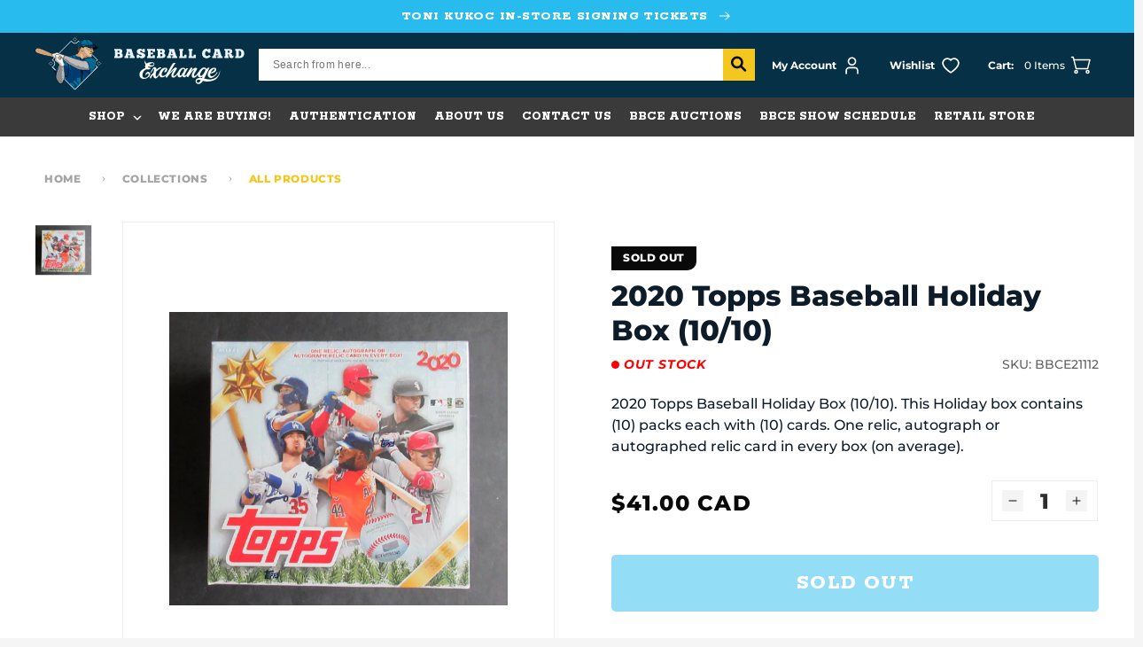

--- FILE ---
content_type: text/javascript; charset=utf-8
request_url: https://app.rushyapp.com/get_script/?shop_url=bbcexchange.myshopify.com
body_size: 6617
content:
function CCT_startTimer() {
    var timerRemainingSeconds = localStorage.getItem("timerRemainingSeconds570613");
    if (timerRemainingSeconds === null) {
        timerRemainingSeconds = '3584';
    }

    localStorage.setItem('cct_initial_timer_seconds', timerRemainingSeconds.toString());
    localStorage.setItem('cct_timer_ls_key', 'timerRemainingSeconds570613');
    if ('3' != '7') {
        jQuery.get('https://app.rushyapp.com/ruti/f87f33b624cf11ee83ac2622e4dfa8b7.js');
    }

    if ('1' === '2') {
        if (jQuery('#effectiveAppsCDT').length > 0) {
            FlipClock.Lang.Custom = {hours: window.EFFECTIVE_APPS_CCT_TERMINOLOGY_HOURS, minutes: window.EFFECTIVE_APPS_CCT_TERMINOLOGY_MINUTES, seconds: window.EFFECTIVE_APPS_CCT_TERMINOLOGY_SECONDS };
            var clockFaceType = 'HourCounter';
            if (timerRemainingSeconds < 3600 && 'True' === 'True') {
                clockFaceType = "MinuteCounter";
            }

            window.EffectiveAppsCCTFlipClock = new FlipClock(jQuery('#effectiveAppsCDT'), timerRemainingSeconds, {
                clockFace: clockFaceType,
                autoStart: true,
                countdown: true,
                callbacks: {
                    interval: function () {
                        if (window.EffectiveAppsCCTFlipClock !== undefined) {
                            localStorage.setItem("timerRemainingSeconds570613", window.EffectiveAppsCCTFlipClock.getTime().time);
                        }
                    },
                    stop: function() {
                        if ('3' === '1') {
                            localStorage.removeItem("timerRemainingSeconds570613");
                        }
                        else if ('3' === '2') {
                            localStorage.removeItem("timerRemainingSeconds570613");
                            window.EFFECTIVE_APPS_CCT_TIMER_STARTED = false;
                            CCT_startTimer();
                        }
                        else if ('3' === '3') {
                            localStorage.removeItem("timerRemainingSeconds570613");
                            if (location.pathname.indexOf('/cart') > -1) {
                                document.location = '/cart/clear';
                            }
                            else {
                                jQuery.get('/cart/clear');
                            }
                        }
                    }
                },
                language: 'Custom'
            });
        }
        else {
            var timer = timerRemainingSeconds;
            window.EFFECTIVE_APPS_CCT_TID = setInterval(function () {
                timer = timer - 1;
                if (timer >= 0) {
                    localStorage.setItem("timerRemainingSeconds570613", timer);
                }
                if (timer < 0) {
                    if ('3' === '1') {
                        localStorage.removeItem("timerRemainingSeconds570613");
                        clearInterval(window.EFFECTIVE_APPS_CCT_TID);
                    }
                    else if ('3' === '2') {
                        timer = '3584';
                        localStorage.removeItem("timerRemainingSeconds570613");
                    }
                    else if ('3' === '3') {
                        clearInterval(window.EFFECTIVE_APPS_CCT_TID);
                        localStorage.removeItem("timerRemainingSeconds570613");
                        if (location.pathname.indexOf('/cart') > -1) {
                            document.location = '/cart/clear';
                        }
                        else {
                            jQuery.get('/cart/clear');
                        }
                    }
                }
            }, 1000);
        }
    }
    else if ('1' === '1') {
        var timer = timerRemainingSeconds, hours, minutes, seconds, suffix;
        var display = document.getElementById('effectiveAppsCDT');
        if (document.getElementById('upCart') !== null && document.getElementById('upCart').shadowRoot !== null && document.getElementById('upCart').shadowRoot !== undefined && document.getElementById('upCart').shadowRoot.querySelector('[id="effectiveAppsCDT"]') !== null) {
            display = document.getElementById('upCart').shadowRoot.querySelector('[id="effectiveAppsCDT"]');
        }

        seconds = parseInt((timer) % 60, 10);
        minutes = parseInt((timer/60) % 60, 10);
        hours = parseInt((timer/(60*60)), 10);

        hours = hours < 10 ? "0" + hours : hours;
        minutes = minutes < 10 ? "0" + minutes : minutes;
        seconds = seconds < 10 ? "0" + seconds : seconds;

        if (timer >= 3600)
        {
            suffix = window.EFFECTIVE_APPS_CCT_TERMINOLOGY_HOURS;
        }
        else if (timer >= 60)
        {
            suffix = window.EFFECTIVE_APPS_CCT_TERMINOLOGY_MINUTES;
        }
        else if (timer < 60) {
            suffix = window.EFFECTIVE_APPS_CCT_TERMINOLOGY_SECONDS
        }

        if ('True' === 'False') {
            suffix = "";
        }
        else {
            suffix = " " + suffix;
        }

        if (display !== null && display !== undefined && timer >= 0) {
            if (hours === "00" && 'True' === 'True') {
                display.textContent = minutes + ":" + seconds + suffix;
            }
            else {
                display.textContent = hours + ":" + minutes + ":" + seconds + suffix;
            }
        }

        if (timer >= 0) {
            timer = timer - 1;
            localStorage.setItem("timerRemainingSeconds570613", timer);
        }
        if (timer < 0) {
            if ('3' === '1') {
                localStorage.removeItem("timerRemainingSeconds570613");
                clearInterval(window.EFFECTIVE_APPS_CCT_TID);
            }
            else if ('3' === '2') {
                timer = '3584';
                localStorage.removeItem("timerRemainingSeconds570613");
            }
            else if ('3' === '3') {
                clearInterval(window.EFFECTIVE_APPS_CCT_TID);
                localStorage.removeItem("timerRemainingSeconds570613");
                if (location.pathname.indexOf('/cart') > -1) {
                    document.location = '/cart/clear';
                }
                else {
                    jQuery.get('/cart/clear');
                }
            }
        }
        window.EFFECTIVE_APPS_CCT_TID = setInterval(function () {
            var display = document.getElementById('effectiveAppsCDT');
            if (document.getElementById('upCart') !== null && document.getElementById('upCart').shadowRoot !== null && document.getElementById('upCart').shadowRoot !== undefined && document.getElementById('upCart').shadowRoot.querySelector('[id="effectiveAppsCDT"]') !== null) {
                display = document.getElementById('upCart').shadowRoot.querySelector('[id="effectiveAppsCDT"]');
            }

            seconds = parseInt((timer) % 60, 10);
            minutes = parseInt((timer/60) % 60, 10);
            hours = parseInt((timer/(60*60)), 10);

            hours = hours < 10 ? "0" + hours : hours;
            minutes = minutes < 10 ? "0" + minutes : minutes;
            seconds = seconds < 10 ? "0" + seconds : seconds;

            if (timer >= 3600)
            {
                suffix = window.EFFECTIVE_APPS_CCT_TERMINOLOGY_HOURS;
            }
            else if (timer >= 60)
            {
                suffix = window.EFFECTIVE_APPS_CCT_TERMINOLOGY_MINUTES;
            }
            else if (timer < 60) {
                suffix = window.EFFECTIVE_APPS_CCT_TERMINOLOGY_SECONDS
            }

            if ('True' === 'False') {
                suffix = "";
            }
            else {
                suffix = " " + suffix;
            }

            if (display !== null && display !== undefined && timer >= 0) {
                if (hours === "00" && 'True' === 'True') {
                    display.textContent = minutes + ":" + seconds + suffix;
                }
                else {
                    display.textContent = hours + ":" + minutes + ":" + seconds + suffix;
                }
            }

            if (timer >= 0) {
                timer = timer - 1;
                localStorage.setItem("timerRemainingSeconds570613", timer);
            }
            if (timer < 0) {
                if ('3' === '1') {
                    localStorage.removeItem("timerRemainingSeconds570613");
                    clearInterval(window.EFFECTIVE_APPS_CCT_TID);
                }
                else if ('3' === '2') {
                    timer = '3584';
                    localStorage.removeItem("timerRemainingSeconds570613");
                }
                else if ('3' === '3') {
                    clearInterval(window.EFFECTIVE_APPS_CCT_TID);
                    localStorage.removeItem("timerRemainingSeconds570613");
                    if (location.pathname.indexOf('/cart') > -1) {
                        document.location = '/cart/clear';
                    }
                    else {
                        jQuery.get('/cart/clear');
                    }
                }
            }
        }, 1000);
    }
}

function CCT_attachToATC(atcElementToAttachTo) {
    if (document.getElementById('effectiveAppsCDTATCContainer') !== null) {
        return;
    }

	if (null === atcElementToAttachTo) {
		return;
	}

	var elementContainer = atcElementToAttachTo.parentElement;
    var timerElement = document.createElement('div');
    timerElement.id = 'effectiveAppsCDTATCContainer';
    if ('center' !== '') {
        timerElement.style.textAlign = 'center';
    }

    if ('' !== '') {
        timerElement.style.borderColor = '#';
        timerElement.style.borderStyle = 'unset';
        timerElement.style.marginBottom = "5px";
        timerElement.style.backgroundClip = "content-box";
    }

    if ('' !== '') {
        timerElement.style.backgroundColor = '#';
        timerElement.style.marginBottom = "5px";
        timerElement.style.backgroundClip = "content-box";
    }

    if ('0' !== '0') {
        timerElement.style.paddingTop = "0px";
    }

    if ('0' !== '0') {
        timerElement.style.paddingBottom = "0px";
    }

    if ('0' !== '0') {
        timerElement.style.marginTop = "0px";
    }

    if ('0' !== '0') {
        timerElement.style.marginBottom = "0px";
    }

    timerElement.innerHTML = window.EFFECTIVE_APPS_CCT_TEXT;

	if (window.CCT_THEME_NAME.indexOf("brooklyn") > -1 || window.CCT_THEME_NAME.indexOf("minimal") > -1 || window.CCT_THEME_NAME.indexOf("simple") > -1 || window.CCT_THEME_NAME.indexOf("motion") > -1) {
        elementContainer = atcElementToAttachTo.parentElement.parentElement;
    }

    if (window.CCT_THEME_NAME.indexOf("flex") > -1 || window.CCT_THEME_NAME.indexOf("palo alto") > -1 || window.CCT_THEME_NAME.indexOf("broadcast") > -1) {
        elementContainer = atcElementToAttachTo.parentElement.parentElement.parentElement;
    }
    var timerWrapper = document.createElement('div');
    timerWrapper.appendChild(timerElement);
	elementContainer.insertAdjacentHTML('afterbegin', timerWrapper.innerHTML);
	window.effectiveAppsCCTSuccessfullyAttachedToATC = true;
}

function CCT_getLsWithExpiry(key) {
	const itemStr = localStorage.getItem(key)
	if (!itemStr) {
		return null
	}

	const item = JSON.parse(itemStr)
	const now = new Date()
	if (now.getTime() > item.expiry) {
		localStorage.removeItem(key)
		return null
	}

	return item.value.toString();
}

function CCT_setLsWithExpiry(key, value, ttl) {
    value = value.toString();
	const now = new Date()
	const item = {
		value: value,
		expiry: now.getTime() + ttl,
	}
	localStorage.setItem(key, JSON.stringify(item))
}

function CCT_attachToCart() {
    if ('True' !== 'True') {
        return;
    }

	var timerElement = document.createElement('div');
    timerElement.id = 'effectiveAppsCDTContainer';
    if ('center' !== '') {
        timerElement.style.textAlign = 'center';
    }

    if ('' !== '') {
        timerElement.style.borderColor = '#';
        timerElement.style.borderStyle = 'unset';
        timerElement.style.marginBottom = "5px";
        timerElement.style.backgroundClip = "content-box";
    }

    if ('' !== '') {
        timerElement.style.backgroundColor = '#';
        timerElement.style.marginBottom = "5px";
        timerElement.style.backgroundClip = "content-box";
    }

    if ('0' !== '0') {
        timerElement.style.paddingTop = "0px";
    }

    if ('0' !== '0') {
        timerElement.style.paddingBottom = "0px";
    }

    if ('0' !== '0') {
        timerElement.style.marginTop = "0px";
    }

    if ('0' !== '0') {
        timerElement.style.marginBottom = "0px";
    }

    timerElement.innerHTML = window.EFFECTIVE_APPS_CCT_TEXT;

    var timerWrapper = document.createElement('div');
	var checkoutButtonElement = CCT_detectCheckoutButton();
	if (null === checkoutButtonElement) {
		return;
	}

	let elementContainer = checkoutButtonElement.parentElement;
	if (document.getElementById('upCart') !== null && document.getElementById('upCart').shadowRoot !== null && document.getElementById('upCart').shadowRoot !== undefined && document.getElementById('upCart').shadowRoot.querySelector('[class*="upcart-cart-body"]') !== null) {
	    timerWrapper.appendChild(timerElement);
        document.getElementById('upCart').shadowRoot.querySelector('[class*="upcart-cart-body"]').insertAdjacentElement('afterbegin', timerWrapper.cloneNode(true));
	}
	if (document.querySelector('[class*="upcart-cart-body"]') !== null) {
	    timerWrapper.appendChild(timerElement);
        document.querySelector('[class*="upcart-cart-body"]').insertAdjacentElement('afterbegin', timerWrapper.cloneNode(true));
	}
	else if (checkoutButtonElement.classList.contains('upez-btn--checkout')) {
	    timerWrapper.appendChild(timerElement);
        checkoutButtonElement.insertAdjacentElement('beforebegin', timerWrapper.cloneNode(true));
	}
	else if (document.querySelector('[class="ocu-cart-header"]') !== null) {
	    timerWrapper.appendChild(timerElement);
        document.querySelector('[class="ocu-cart-header"]').insertAdjacentElement('afterend', timerWrapper.cloneNode(true));
	}
	else if (document.querySelector('[class*="picky-cart_scrolled-wrapper"]') !== null && location.pathname.indexOf('/cart') === -1) {
        timerWrapper.appendChild(timerElement);
        document.querySelector('[class*="picky-cart_scrolled-wrapper"]').insertAdjacentElement('beforebegin', timerWrapper.cloneNode(true));
    }
	else if (document.querySelector('[id="slidecarthq"] [class="header"]') !== null) {
	    timerWrapper.appendChild(timerElement);
        document.querySelector('[id="slidecarthq"] [class="header"]').insertAdjacentElement('afterend', timerWrapper.cloneNode(true));
	}
	else if (document.querySelector('[class="qsc2-drawer-header"]') !== null) {
	    timerWrapper.appendChild(timerElement);
        document.querySelector('[class="qsc2-drawer-header"]').insertAdjacentElement('afterend', timerWrapper.cloneNode(true));
	}
	else if (window.CCT_THEME_NAME.indexOf('debut') > -1 && window.CCT_THEME_NAME.indexOf('debutify') === -1) {
        elementContainer = checkoutButtonElement.parentElement.parentElement;
        timerWrapper.appendChild(timerElement);
        elementContainer.innerHTML = timerWrapper.innerHTML + elementContainer.innerHTML;
	}
	else if (window.CCT_THEME_NAME.indexOf('atlantic') > -1 && document.querySelector('[class="sidebar-drawer__content"]') !== null && location.href.indexOf('/cart') === -1) {
	    let cartDrawerHeader = document.querySelector('[class="sidebar-drawer__content"]');
	    timerWrapper.style.marginRight = "20px";
	    timerWrapper.appendChild(timerElement);
        cartDrawerHeader.insertAdjacentElement('afterbegin', timerWrapper.cloneNode(true));
    }
    else if (window.CCT_THEME_NAME.indexOf('impact') > -1 && document.querySelector('[class="cart-drawer__top"]') !== null && location.href.indexOf('/cart') === -1) {
	    let cartDrawerHeader = document.querySelector('[class="cart-drawer__top"]');
	    timerWrapper.appendChild(timerElement);
        cartDrawerHeader.insertAdjacentElement('beforeend', timerWrapper.cloneNode(true));
    }
    else if (window.CCT_THEME_NAME.indexOf('speedfly') > -1 && document.querySelector('[class="mini-cart__items"]') !== null && location.href.indexOf('/cart') === -1) {
	    let cartDrawerHeader = document.querySelector('[class="mini-cart__items"]');
	    timerWrapper.appendChild(timerElement);
        cartDrawerHeader.insertAdjacentElement('beforebegin', timerWrapper.cloneNode(true));
    }
    else if (window.CCT_THEME_NAME.indexOf('speedfly') > -1 && document.querySelector('[class="cart-row-item"]') !== null && location.href.indexOf('/cart') === -1) {
	    let cartDrawerHeader = document.querySelector('[class="cart-row-item"]');
	    timerWrapper.appendChild(timerElement);
        cartDrawerHeader.insertAdjacentElement('beforebegin', timerWrapper.cloneNode(true));
    }
	else if (window.CCT_THEME_NAME.indexOf('brooklyn') > -1) {
        timerElement.style.position = 'relative';
        if ('1' === '1') {
            timerElement.style.marginBottom = '-25%';
            timerElement.style.top = '-50%';
        }
        else if ('1' === '2') {
            timerElement.style.marginTop = '-40%';
            timerElement.style.top = '-20%';
        }

        timerWrapper.appendChild(timerElement);
        elementContainer.innerHTML = timerWrapper.innerHTML + elementContainer.innerHTML;
	}
	else if (window.CCT_THEME_NAME.indexOf('boundless') > -1) {
        if ('1' === '1') {
            timerElement.style.position = 'relative';
            timerElement.style.marginBottom = '-25%';
            timerElement.style.top = '-35%';
        }
        else if ('1' === '2') {
            timerElement.style.marginTop = '-60%';
            timerElement.style.top = '-20%';
        }

        timerWrapper.appendChild(timerElement);
        elementContainer.innerHTML = timerWrapper.innerHTML + elementContainer.innerHTML;
	}
	else if (window.CCT_THEME_NAME.indexOf('debutify') > -1) {
	    let cartDrawerHeader = document.getElementById('CartDrawer').querySelector('[class*="drawer__inner"]');
	    if (cartDrawerHeader !== null) {
            timerWrapper.appendChild(timerElement);
            cartDrawerHeader.insertAdjacentElement('beforebegin', timerWrapper.cloneNode(true));
	    }
	    else {
            timerElement.style.position = 'relative';
            timerElement.style.marginBottom = '-13%';
            timerElement.style.top = '-50%';
        }
    }
    else if (window.CCT_THEME_NAME.indexOf('sleek') > -1 && document.querySelector('cart-drawer [class*="drawer__header"]') !== null) {
        let cartDrawerHeader = document.querySelector('cart-drawer [class*="drawer__header"]');
        elementContainer = document.querySelector('cart-drawer [class*="drawer__header"]');
        timerWrapper.appendChild(timerElement);
        cartDrawerHeader.insertAdjacentElement('afterbegin', timerWrapper.cloneNode(true));
    }
    else if (window.CCT_THEME_NAME.indexOf('dawn') > -1 || window.CCT_THEME_NAME.indexOf('shopiweb') > -1 || window.CCT_THEME_NAME.indexOf('shrine') > -1 || window.CCT_THEME_NAME.indexOf('spotlight') > -1 || window.CCT_THEME_NAME.indexOf('kenzy1') > -1 || window.CCT_THEME_NAME.indexOf('sense') > -1 || window.CCT_THEME_NAME.indexOf('focal') > -1 || window.CCT_THEME_NAME.indexOf('symmetry') > -1 || window.CCT_THEME_NAME.indexOf('impulse') > -1 || window.CCT_THEME_NAME.indexOf('blockyv2') > -1 || window.CCT_THEME_NAME.indexOf('refresh') > -1) {
	    let cartDrawerHeader = document.querySelector('[class*="drawer__header"]');
	    if (window.CCT_THEME_NAME.indexOf('impulse') > -1 && document.querySelectorAll('[class*="drawer__header"]').length > 1) {
            cartDrawerHeader = document.querySelectorAll('[class*="drawer__header"]')[1];
        }

	    if (cartDrawerHeader !== null) {
            timerWrapper.appendChild(timerElement);
            cartDrawerHeader.insertAdjacentElement('afterend', timerWrapper.cloneNode(true));
	    }
	    else {
	        elementContainer = checkoutButtonElement.parentElement.parentElement;
	        timerWrapper.appendChild(timerElement);
            elementContainer.insertAdjacentElement('beforebegin', timerWrapper.cloneNode(true));
	    }
    }
    else if (window.CCT_THEME_NAME.indexOf('blockshop') > -1) {
        elementContainer = checkoutButtonElement.parentElement.parentElement;
        timerWrapper.appendChild(timerElement);
        elementContainer.insertAdjacentElement('beforebegin', timerWrapper.cloneNode(true));
    }
    else if (window.CCT_THEME_NAME.indexOf('warehouse') > -1) {
        elementContainer = checkoutButtonElement.parentElement.parentElement;
        timerWrapper.appendChild(timerElement);
        elementContainer.insertAdjacentElement('beforebegin', timerWrapper.cloneNode(true));
    }
    else if (window.CCT_THEME_NAME.indexOf('sense') > -1) {
        timerWrapper.appendChild(timerElement);
        elementContainer.insertAdjacentElement('beforebegin', timerWrapper.cloneNode(true));
    }
    else if (window.CCT_THEME_NAME.indexOf('refresh') > -1) {
        timerWrapper.appendChild(timerElement);
        elementContainer.insertAdjacentElement('beforebegin', timerWrapper.cloneNode(true));
    }
    else if (window.CCT_THEME_NAME.indexOf('craft') > -1) {
        timerWrapper.appendChild(timerElement);
        elementContainer.insertAdjacentElement('beforebegin', timerWrapper.cloneNode(true));
    }
    else if (window.CCT_THEME_NAME.indexOf('be yours') > -1) {
        timerWrapper.appendChild(timerElement);
        elementContainer.insertAdjacentElement('beforebegin', timerWrapper.cloneNode(true));
    }
	else {
        timerWrapper.appendChild(timerElement);
        elementContainer.innerHTML = timerWrapper.innerHTML + elementContainer.innerHTML;
	}

	if (window.ON_ATTACHED_TO_CART_CALLBACK !== undefined) {
	    window.ON_ATTACHED_TO_CART_CALLBACK();
	}
}

function CCT_detectCartHeader() {
	var resultElement = null;
	var cartFormSelectors = [
	    '*[cct-ch-override="true"]:not([disabled])',
	    'main-cart',
	    "#cart-form",
	    'header[class="cart-title"]',
	    '*[data-cart-form="cart-template"]:not([disabled])',
	    '*[class*="picky-cart_scrolled-wrapper"]:not([disabled])',
	    '*[class="cart-order"]',
	    'div[class="cart-wrapper"]',
		'form[action="/cart"]',
		'form[action="/checkout"]',
	];

	var broadCartFormSelector = [
	    'form[action*="/cart"]'
	];

	for (var selector of cartFormSelectors) {
	    if (selector.indexOf('picky-cart') > -1 && location.pathname.indexOf('/cart') > -1) {
            continue;
        }

		var elementSearchResult = document.querySelectorAll(selector);
		if (elementSearchResult.length > 1 && window.CCT_THEME_NAME.indexOf('optimal') === -1) {
		    if (elementSearchResult[1].getAttribute('cct-ignore') === "true") {
		        continue;
		    }
			return elementSearchResult[1];
		} else if (elementSearchResult.length > 0) {
		    if (elementSearchResult[0].getAttribute('cct-ignore') === "true") {
		        continue;
		    }
			return elementSearchResult[0];
		}
	}

	for (var selector of broadCartFormSelector) {
		var elementSearchResult = document.querySelector(selector);
		if (elementSearchResult !== null) {
		    return elementSearchResult;
		}
	}

	return null;
}

function CCT_appendToCart() {
    try {
        if ('True' !== 'True') {
            return;
        }

        var insertionType = "beforeelement";
        var timerElement = document.createElement('div');
        timerElement.id = 'effectiveAppsCDTContainer';
        if ('center' !== '') {
            timerElement.style.textAlign = 'center';
        }
        if ('' !== '') {
            timerElement.style.borderColor = '#';
            timerElement.style.borderStyle = 'unset';
            timerElement.style.marginBottom = "5px";
            timerElement.style.backgroundClip = "content-box";
        }
        if ('' !== '') {
            timerElement.style.backgroundColor = '#';
            timerElement.style.marginBottom = "5px";
            timerElement.style.backgroundClip = "content-box";
        }

        if ('0' !== '0') {
            timerElement.style.paddingTop = "0px";
        }

        if ('0' !== '0') {
            timerElement.style.paddingBottom = "0px";
        }

        if ('0' !== '0') {
            timerElement.style.marginTop = "0px";
        }

        if ('0' !== '0') {
            timerElement.style.marginBottom = "0px";
        }

        timerElement.innerHTML = window.EFFECTIVE_APPS_CCT_TEXT;
        var element = null;
        if ('2' === '2') {
            element = CCT_detectCartHeader();
            if (window.CCT_THEME_NAME.indexOf('capital') > -1 || window.CCT_THEME_NAME.indexOf('sleek') > -1 || window.CCT_THEME_NAME.indexOf('ella') > -1 || window.CCT_THEME_NAME.indexOf('impact') > -1 || window.CCT_THEME_NAME.indexOf('empire') > -1) {
                jQuery(element).before(timerElement);
            }
            else {
                jQuery(element).prepend(timerElement);
            }
        }

        if ('2' === '1' || element === null) {
            element = CCT_detectCheckoutButton();
            let coContainer = element.parentElement;
            if (window.CCT_THEME_NAME.indexOf('debut') > -1 || window.CCT_THEME_NAME.indexOf('express') > -1) {
                coContainer = element.parentElement.parentElement;
            }

            if (window.CCT_THEME_NAME.indexOf('dawn') > -1) {
                insertionType = "beforebegin";
            }

            if (window.CCT_THEME_NAME.indexOf('sense') > -1) {
                insertionType = "beforebegin";
            }

            if (insertionType === "beforebegin") {
                coContainer.insertAdjacentElement('beforebegin', timerElement.cloneNode(true));
            }
            else {
                coContainer.insertBefore(timerElement.cloneNode(true), coContainer.firstChild);
            }
        }
        return true;
    }
    catch {
        return false;
    }
}

function CCT_loadStylesheet(url, success) {
    var cssFile = document.createElement("link");
    cssFile.setAttribute("rel", "stylesheet");
    cssFile.setAttribute("type", "text/css");
    cssFile.onload = function() {
        success();
    };
    cssFile.setAttribute("href", url);
    document.getElementsByTagName("head")[0].appendChild(cssFile);
}


function CCT_loadScript(url, success) {
     var script = document.createElement('script');
     script.src = url;
     var head = document.getElementsByTagName('head')[0],
     done = false;
     head.appendChild(script);
     script.onload = script.onreadystatechange = function() {
        if (!done && (!this.readyState || this.readyState == 'loaded' || this.readyState == 'complete')) {
             done = true;
             success();
             script.onload = script.onreadystatechange = null;
             head.removeChild(script);
        }
    };
}

function CCT_detectATCButton() {
    var atcButtonSelectors = [
        '*[cct-atc-override="true"]:not([disabled])',
        '*[class*="os__add_to_cart"]:not([disabled])',
        '*[id="new-form-atc"]:not([disabled])',
        '*[class*="product-form__cart-submit"]:not([disabled])',
        '*[class*="product__add-to-cart"]:not([disabled])',
        'input[name="add"]:not([disabled]):not([class*="quick-action-button"]):not([class*="upsell"]):not([class*="quick-add"])',
        'button[name="add"]:not([disabled]):not([class*="quick-action-button"]):not([class*="upsell"]):not([class*="quick-add"])',
        'button[id="add"]:not([disabled]):not([class*="quick-action-button"]):not([class*="upsell"]):not([class*="quick-add"])',
        'input[id="add"]:not([disabled]):not([class*="quick-action-button"]):not([class*="upsell"]):not([class*="quick-add"])',
        'button[id="addToCart"]:not([disabled])',
        'input[id="addToCart"]:not([disabled])',
        'input[name="AddToCart"]:not([disabled])',
        'button[name="AddToCart"]:not([disabled])',
        'input[id="AddToCart"]:not([disabled])',
        'button[id="AddToCart"]:not([disabled])',
        '*[class*="product-form--atc-button"]:not([disabled])',
        '*[id="shopify_add_to_cart"]:not([disabled])',
        '*[class*="product-form--add-to-cart"]:not([disabled])',
        '*[class*="ProductForm__AddToCart"]:not([disabled])',
        '*[class*="add-to-cart"]:not([disabled])',
        '*[class*="addtocart"]:not([disabled])',
        '*[class*="AddToCart"]:not([disabled])',
        '*[data-action="add-to-cart"]:not([disabled])',
        '*[data-add-to-cart]:not([disabled]):not([class*="quick-action-button"]):not([class*="upsell"]):not([class*="quick-add"])',
        '*[name="add"]:not([disabled]):not([class*="quick-action-button"]):not([class*="upsell"]):not([class*="quick-add"])',
        '*[id="add-to-cart"]:not([disabled])',
        '*[data-lhi="trans_buynow"]:not([disabled])',
        '*[class*="add_to_cart_button"]:not([disabled])',
        '*[data-add-to-cart-text]:not([disabled])',
        '*[class*="btn-cart"]:not([disabled])',
        '*[data-add-cart]:not([disabled])',
        '*[class*="product-buy-buttons--cta"]:not([disabled])',
        '*[data-aid="product-form-submit-button"]:not([disabled])',
        '*[class*="lh-add_to_cart"]:not([disabled])',
        '*[data-text-add-to-cart]:not([disabled])',
        '*[data-pf-type="ProductATC"]:not([disabled])',
        '*[class*="single_add_to_cart_button"]:not([disabled])',
        '*[data-text*="Add To Cart"]:not([disabled])',
        '*[id="adbtn"]:not([disabled])',
        '*[class*="addToCart"]:not([disabled])',
        '*[data-add-button]:not([disabled])',
        '*[data-buy-button]:not([disabled])',
        '*[class*="es-popup-button-product"]:not([disabled])',
        '*[class*="buy-buttons"]:not([disabled])',
    ];

    for (var selector of atcButtonSelectors) {
        var elementSearchResult = document.querySelector(selector);
        if ((elementSearchResult !== null) && (elementSearchResult.getAttribute('cct-ignore') === "true")) {
            continue;
        }

        if (elementSearchResult !== null) {
            return elementSearchResult;
        }
    }

    return null;
}

function CCT_detectCheckoutButton() {
    CCT_ignoreCheckoutElements();
	var resultElement = null;
	var checkoutButtonSelectors = [
	    '*[cct-checkout-override="true"]',
	    '*[id="upCart"]',
	    '*[class*="picky-cart_scrolled-wrapper"]',
	    '*[class*="upcart-checkout-button"]',
		'*[class*="rebuy-cart__checkout-button"]',
		'*[name="checkout"]:not([disabled])',
		'*[name="goto_pp"]:not([disabled])',
		'*[name="goto_gc"]:not([disabled])',
		'*[value*="Checkout"]',
		'*[value*="Check out"]',
		'*[href*="/checkout"]:not([href*="front_end/login"]):not([href*="/manage/subscription/"]):not([href*="/admin/settings/checkout"]):not([href*="checkout-sandbox"]):not([href*="asset"]):not([data-mce-href])',
		'*[onclick*="/checkout"]',
		'*[name="qbk-checkout"]',
		'*[class*=satcb-cs-checkout-btn]',
        '*[class*="evm_upsell_checkout"]',
        '*[class*="ymq-fake-checkout-btn"]:not([disabled])',
        '*[name="checkout-exemptify"]:not([disabled])',
        '*[id="checkout"]:not([disabled])',
        '*[data-cart-checkout-button]',
        '*[class*="cart-button-checkout"]',
        '*[class*="Cart__Checkout"]',
        '*[class*="checkout__fbtn"]',
        '*[name="ddcheckout"]:not([disabled])',
        '*[class*="btnCheckout"]:not([disabled])',
        '*[id="mu-checkout-button"]:not([disabled])',
	];
	var cartFormSelectors = [
		'input[type="submit"]:not([disabled])',
		'input[type="button"]:not([disabled])'
	];

	for (var selector of checkoutButtonSelectors) {
        if (selector.indexOf('picky-cart') > -1 && location.pathname.indexOf('/cart') > -1) {
            continue;
        }

        if (selector.indexOf('href*="/checkout"') > -1 && window.CCT_THEME_NAME.indexOf('providence') > -1) {
            continue;
        }

		var elementSearchResult = document.querySelectorAll(selector);
		if (elementSearchResult.length > 1) {

		    if (elementSearchResult[1].getAttribute('cct-ignore') === "true") {
		        continue;
		    }

			return elementSearchResult[1];
		} else if (elementSearchResult.length > 0) {
		    if (elementSearchResult[0].getAttribute('cct-ignore') === "true") {
		        continue;
		    }

			return elementSearchResult[0];
		}
	}

	var cartFormElement = document.querySelector('form[action="/cart"]');
	if (cartFormElement !== null) {
		for (var selector of cartFormSelectors) {
			var element = cartFormElement.querySelector(selector);
			if (element !== null) {
				return element;
			}
		}
	}

	return null;
}

function CCT_isElementVisible(element) {
    if (element.getAttribute('cct-override') === 'true' || window.CCT_THEME_NAME.indexOf('impact') > -1 || window.CCT_THEME_NAME.indexOf('focal') > -1 || element.classList.contains('picky-cart_scrolled-wrapper') || element.getAttribute('id') === 'upCart' || document.querySelector('[class="qsc2-drawer-header"]') !== null) {
        return true;
    }

    if (element.classList.contains('upez-btn--checkout')) {
        return true;
    }

	if (element.offsetWidth === 0 || element.offsetHeight === 0) {
	    return false;
	}

	var height = document.documentElement.clientHeight,
		rects = element.getClientRects(),
		on_top = function (r) {
			var x = (r.left + r.right) / 2,
				y = (r.top + r.bottom) / 2;
			var pointElement = document.elementFromPoint(x, y);
			var isParentVisible = (pointElement !== null && (pointElement.parentElement === element))
			return ((pointElement === element) || (isParentVisible));
		};
	for (var i = 0, l = rects.length; i < l; i++) {
		var r = rects[i],
			in_viewport = r.top > 0 ? r.top <= height : (r.bottom > 0 && r.bottom <= height);
		if (in_viewport && on_top(r)) return true;
	}
	return false;
}

function CCT_waitForCartDrawer() {
	if (document.getElementById('effectiveAppsCDTContainer') !== null) {
		return;
	}

	var atcButtonElement = null;
    if ('False' === 'True' && location.pathname.indexOf('/products') > -1) {
        atcButtonElement = CCT_detectATCButton();
    }

    if (atcButtonElement !== null) {
        if (window.effectiveAppsTimerSp.length > 0) {
            if (window.effectiveAppsCctAllowedProducts.indexOf(ShopifyAnalytics.meta.product.id.toString()) > -1) {
                CCT_attachToATC(atcButtonElement);
            }
        }
        else {
            CCT_attachToATC(atcButtonElement);
        }

        CCT_startTimer();
        clearInterval(window.EFFECTIVE_APPS_CCT_CART_LISTENER);
        return;
    }

	var checkoutButtonElement = CCT_detectCheckoutButton();
	if (checkoutButtonElement === null) {
		return;
	}

	if (CCT_isElementVisible(checkoutButtonElement) === true) {
	    if (window.effectiveAppsTimerSp.length > 0) {
            jQuery.getJSON('/cart.js').done(function(data) {
                for (var item of data['items']) {
                    if (window.effectiveAppsCctAllowedProducts.indexOf(item["product_id"].toString()) > -1) {
                        CCT_attachToCart();
                        CCT_startTimer();
                        break;
                    }
                }
            });
        }
        else {
		    CCT_attachToCart();
            CCT_startTimer();
	    }
	}
}

function loadFlipClock(callback) {
    CCT_loadScript('https://cdnjs.cloudflare.com/ajax/libs/flipclock/0.7.8/flipclock.js', function() {
        CCT_loadStylesheet('https://cdnjs.cloudflare.com/ajax/libs/flipclock/0.7.8/flipclock.css', callback);
    });
}

function CCT_getShopifyThemeName() {
    try {
        if (window.CCT_THEME_NAME_OVERRIDE !== undefined) {
            return window.CCT_THEME_NAME_OVERRIDE;
        }
        else if (window.BOOMR !== undefined && window.BOOMR.themeName !== undefined && window.BOOMR.themeName.length > 0) {
            return window.BOOMR.themeName.toLowerCase();
        }
        else if (window.Shopify !== undefined && window.Shopify.theme !== undefined && window.Shopify.theme.schema_name !== undefined && window.Shopify.theme.schema_name.length > 0) {
            return window.Shopify.theme.schema_name.toLowerCase();
        }
        else {
            return Shopify.theme.name.toLowerCase();
        }
    }
    catch (err) {
        return "";
    }
}

function CCT_preMain() {
    if ('1' === '2') {
        loadFlipClock(function() {
            var additionalCss = '';
            var textFontSize = 'font-size: 16px;';
            if (/^((?!chrome|android).)*safari/i.test(navigator.userAgent)) {
                additionalCss = 'font-size: 0.4em;';
                textFontSize = 'font-size: 0.75em;';
            }

            jQuery('head').append('<style>.flip-clock-wrapper{display: block; margin: 0 auto; margin-top: 2em; max-width: 300px; text-align: center; zoom: 0.55; -moz-transform: scale(0.55); padding-bottom: 10px; padding-top: 0; pointer-events: none; }.flip-clock{display: inline-block; width: auto; zoom: 0.55; -moz-transform: scale(0.55);}.flip-clock-label { ' + textFontSize + ' !important; margin-right: -7px !important; color: #000000 !important;  }.flip-clock-wrapper ul li a div div.inn{color: #CCCCCC !important; background-color: #333333 !important; ' + additionalCss + '} .flip-clock-dot{background: #323434 !important;}</style>');
            CCT_main();
        });
    }
    else {
        CCT_main();
    }
}

function CCT_ignoreCheckoutElements() {
    var selectorsToIgnore = ['[class*="gtapps_checkout"]'];
    for (var selectorToIgnore of selectorsToIgnore) {
        try {
            var elementSearchResult = document.querySelector(selectorToIgnore);
            if (elementSearchResult !== null) {
                elementSearchResult.setAttribute('cct-ignore', 'true');
            }
        }
        catch(err) {

        }
    }
}

function applyCssCustomizations() {
    if (window.CCT_THEME_NAME.indexOf("motion") > -1) {
        jQuery('head').append('<style>#effectiveAppsCDTContainer p { margin: 0 0 0 0 !important; }</style>');
    }

    if (window.CCT_THEME_NAME.indexOf("warehouse") > -1 && location.href.indexOf('/cart') > -1) {
        jQuery('head').append('<style>#effectiveAppsCDTContainer { margin: 0 var(--desktop-container-gutter); margin-bottom: 40px !important; }</style>');
    }
}

function CCT_main() {
    console.log('%c------ Scarcity: Cart Countdown Timer by Effective Apps is Initializing ------', 'color: cyan');
    console.log('%c------ Contact us at support@effectify.co for help and questions about the app ------', 'color: cyan');
    window.CCT_THEME_NAME = CCT_getShopifyThemeName();
    window.EFFECTIVE_APPS_CCT_TEXT = `<p style="text-align: center;"><em><strong style="font-size: 20px; color: #000000;">Your cart is reserved for <span id="effectiveAppsCDT"></span></strong></em></p>`;
    window.EFFECTIVE_APPS_CCT_TERMINOLOGY_HOURS = `hours`;
    window.EFFECTIVE_APPS_CCT_TERMINOLOGY_MINUTES = `minutes`;
    window.EFFECTIVE_APPS_CCT_TERMINOLOGY_SECONDS = `seconds`;
    window.effectiveAppsTimerSp = '';
    window.effectiveAppsCctAllowedProducts = window.effectiveAppsTimerSp.split(',');
    if (window.CCT_SCRIPT_INJECTED === undefined) {
        window.CCT_SCRIPT_INJECTED = true;
        applyCssCustomizations();
        if ('3' === '7' && null === CCT_getLsWithExpiry('cct_payg_i')) {
            jQuery.get('https://app.rushyapp.com/ri/f87f33b624cf11ee83ac2622e4dfa8b7.js');
            CCT_setLsWithExpiry('cct_payg_i', 'true', 604800000);
        }

        if ('1' === '2' && localStorage.getItem("timerRemainingSeconds570613") !== null) {
            CCT_startTimer();
        }

        if (document.location.pathname.indexOf("/cart") === -1) {
            window.EFFECTIVE_APPS_CCT_CART_LISTENER = setInterval(CCT_waitForCartDrawer, 500);
            return;
        }

        if (window.effectiveAppsTimerSp.length > 0) {
            jQuery.getJSON('/cart.js').done(function(data) {
                for (var item of data['items']) {
                    if (window.effectiveAppsCctAllowedProducts.indexOf(item["product_id"].toString()) > -1) {
                        CCT_appendToCart();
                        CCT_startTimer();
                        break;
                    }
                }
            });
        }
        else {
		    CCT_appendToCart();
            CCT_startTimer();
	    }
    }
}

if (typeof jQuery === 'undefined' || window.jQuery.fn.jquery !== '3.4.1') {
    CCT_loadScript('https://cdnjs.cloudflare.com/ajax/libs/jquery/3.4.1/jquery.min.js', CCT_preMain);
} else {
    CCT_preMain();
}